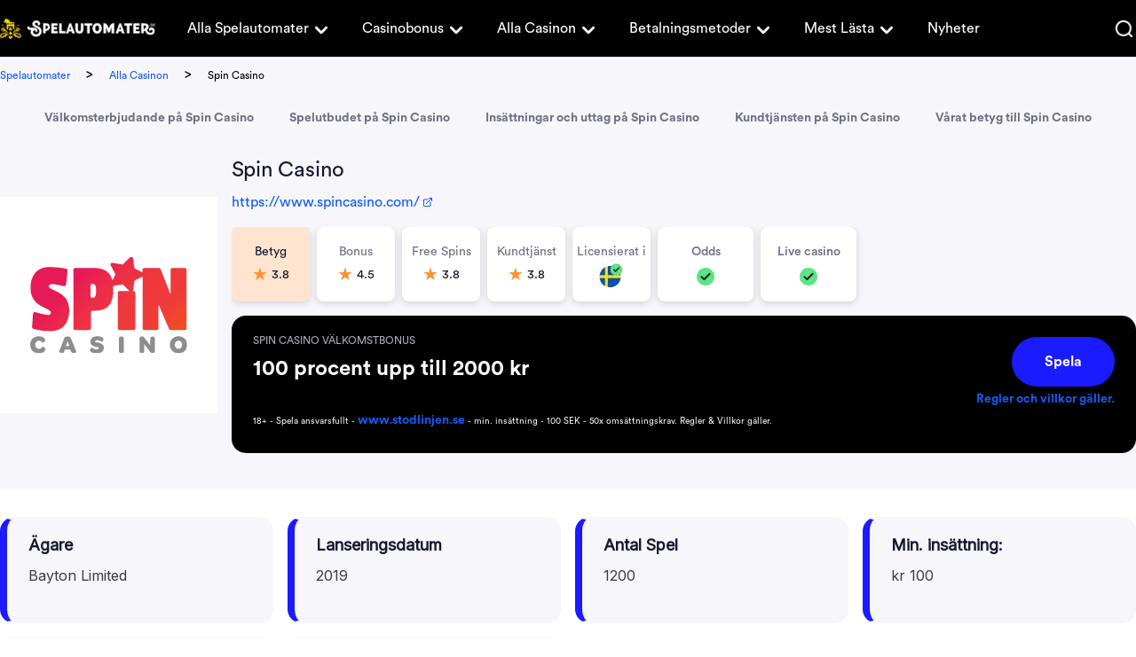

--- FILE ---
content_type: text/html; charset=UTF-8
request_url: https://www.spelautomater.se/spin-casino
body_size: 14218
content:
<!DOCTYPE html> 
<html lang="sv-SE" prefix="og: https://ogp.me/ns#"> 
<head>
<meta charset="UTF-8" />
<script data-cfasync="false">if(navigator.userAgent.match(/MSIE|Internet Explorer/i)||navigator.userAgent.match(/Trident\/7\..*?rv:11/i)){var href=document.location.href;if(!href.match(/[?&]iebrowser/)){if(href.indexOf("?")==-1){if(href.indexOf("#")==-1){document.location.href=href+"?iebrowser=1"}else{document.location.href=href.replace("#","?iebrowser=1#")}}else{if(href.indexOf("#")==-1){document.location.href=href+"&iebrowser=1"}else{document.location.href=href.replace("#","&iebrowser=1#")}}}}</script>
<script data-cfasync="false">class FVMLoader{constructor(e){this.triggerEvents=e,this.eventOptions={passive:!0},this.userEventListener=this.triggerListener.bind(this),this.delayedScripts={normal:[],async:[],defer:[]},this.allJQueries=[]}_addUserInteractionListener(e){this.triggerEvents.forEach(t=>window.addEventListener(t,e.userEventListener,e.eventOptions))}_removeUserInteractionListener(e){this.triggerEvents.forEach(t=>window.removeEventListener(t,e.userEventListener,e.eventOptions))}triggerListener(){this._removeUserInteractionListener(this),"loading"===document.readyState?document.addEventListener("DOMContentLoaded",this._loadEverythingNow.bind(this)):this._loadEverythingNow()}async _loadEverythingNow(){this._runAllDelayedCSS(),this._delayEventListeners(),this._delayJQueryReady(this),this._handleDocumentWrite(),this._registerAllDelayedScripts(),await this._loadScriptsFromList(this.delayedScripts.normal),await this._loadScriptsFromList(this.delayedScripts.defer),await this._loadScriptsFromList(this.delayedScripts.async),await this._triggerDOMContentLoaded(),await this._triggerWindowLoad(),window.dispatchEvent(new Event("wpr-allScriptsLoaded"))}_registerAllDelayedScripts(){document.querySelectorAll("script[type=fvmdelay]").forEach(e=>{e.hasAttribute("src")?e.hasAttribute("async")&&!1!==e.async?this.delayedScripts.async.push(e):e.hasAttribute("defer")&&!1!==e.defer||"module"===e.getAttribute("data-type")?this.delayedScripts.defer.push(e):this.delayedScripts.normal.push(e):this.delayedScripts.normal.push(e)})}_runAllDelayedCSS(){document.querySelectorAll("link[rel=fvmdelay]").forEach(e=>{e.setAttribute("rel","stylesheet")})}async _transformScript(e){return await this._requestAnimFrame(),new Promise(t=>{const n=document.createElement("script");let r;[...e.attributes].forEach(e=>{let t=e.nodeName;"type"!==t&&("data-type"===t&&(t="type",r=e.nodeValue),n.setAttribute(t,e.nodeValue))}),e.hasAttribute("src")?(n.addEventListener("load",t),n.addEventListener("error",t)):(n.text=e.text,t()),e.parentNode.replaceChild(n,e)})}async _loadScriptsFromList(e){const t=e.shift();return t?(await this._transformScript(t),this._loadScriptsFromList(e)):Promise.resolve()}_delayEventListeners(){let e={};function t(t,n){!function(t){function n(n){return e[t].eventsToRewrite.indexOf(n)>=0?"wpr-"+n:n}e[t]||(e[t]={originalFunctions:{add:t.addEventListener,remove:t.removeEventListener},eventsToRewrite:[]},t.addEventListener=function(){arguments[0]=n(arguments[0]),e[t].originalFunctions.add.apply(t,arguments)},t.removeEventListener=function(){arguments[0]=n(arguments[0]),e[t].originalFunctions.remove.apply(t,arguments)})}(t),e[t].eventsToRewrite.push(n)}function n(e,t){let n=e[t];Object.defineProperty(e,t,{get:()=>n||function(){},set(r){e["wpr"+t]=n=r}})}t(document,"DOMContentLoaded"),t(window,"DOMContentLoaded"),t(window,"load"),t(window,"pageshow"),t(document,"readystatechange"),n(document,"onreadystatechange"),n(window,"onload"),n(window,"onpageshow")}_delayJQueryReady(e){let t=window.jQuery;Object.defineProperty(window,"jQuery",{get:()=>t,set(n){if(n&&n.fn&&!e.allJQueries.includes(n)){n.fn.ready=n.fn.init.prototype.ready=function(t){e.domReadyFired?t.bind(document)(n):document.addEventListener("DOMContentLoaded2",()=>t.bind(document)(n))};const t=n.fn.on;n.fn.on=n.fn.init.prototype.on=function(){if(this[0]===window){function e(e){return e.split(" ").map(e=>"load"===e||0===e.indexOf("load.")?"wpr-jquery-load":e).join(" ")}"string"==typeof arguments[0]||arguments[0]instanceof String?arguments[0]=e(arguments[0]):"object"==typeof arguments[0]&&Object.keys(arguments[0]).forEach(t=>{delete Object.assign(arguments[0],{[e(t)]:arguments[0][t]})[t]})}return t.apply(this,arguments),this},e.allJQueries.push(n)}t=n}})}async _triggerDOMContentLoaded(){this.domReadyFired=!0,await this._requestAnimFrame(),document.dispatchEvent(new Event("DOMContentLoaded2")),await this._requestAnimFrame(),window.dispatchEvent(new Event("DOMContentLoaded2")),await this._requestAnimFrame(),document.dispatchEvent(new Event("wpr-readystatechange")),await this._requestAnimFrame(),document.wpronreadystatechange&&document.wpronreadystatechange()}async _triggerWindowLoad(){await this._requestAnimFrame(),window.dispatchEvent(new Event("wpr-load")),await this._requestAnimFrame(),window.wpronload&&window.wpronload(),await this._requestAnimFrame(),this.allJQueries.forEach(e=>e(window).trigger("wpr-jquery-load")),window.dispatchEvent(new Event("wpr-pageshow")),await this._requestAnimFrame(),window.wpronpageshow&&window.wpronpageshow()}_handleDocumentWrite(){const e=new Map;document.write=document.writeln=function(t){const n=document.currentScript,r=document.createRange(),i=n.parentElement;let a=e.get(n);void 0===a&&(a=n.nextSibling,e.set(n,a));const s=document.createDocumentFragment();r.setStart(s,0),s.appendChild(r.createContextualFragment(t)),i.insertBefore(s,a)}}async _requestAnimFrame(){return new Promise(e=>requestAnimationFrame(e))}static run(){const e=new FVMLoader(["keydown","mousemove","touchmove","touchstart","touchend","wheel"]);e._addUserInteractionListener(e)}}FVMLoader.run();</script>
<title>Spin Casino - upp till 40 000 kr i välkomstbonus</title>
<meta name="geo.placename" content="Sweden" />
<meta name="geo.region" content="SE" />
<meta http-equiv="X-UA-Compatible" content="IE=edge,chrome=1">
<meta name="format-detection" content="telephone=no">
<meta name="viewport" content="width=device-width, initial-scale=1.0">
<meta name="description" content="Spin Casino är det online casino med svensk licens som erbjuder den största bonusen. Men har det mer att erbjuda? Läs mer här!"/>
<meta name="robots" content="follow, index, max-snippet:-1, max-video-preview:-1, max-image-preview:large"/>
<link rel="canonical" href="https://www.spelautomater.se/spin-casino" />
<meta property="og:locale" content="sv_SE" />
<meta property="og:type" content="article" />
<meta property="og:title" content="Spin Casino - upp till 40 000 kr i välkomstbonus" />
<meta property="og:description" content="Spin Casino är det online casino med svensk licens som erbjuder den största bonusen. Men har det mer att erbjuda? Läs mer här!" />
<meta property="og:url" content="https://www.spelautomater.se/spin-casino" />
<meta property="og:site_name" content="Spelautomater" />
<meta property="og:updated_time" content="2022-03-29T12:58:15+00:00" />
<meta name="twitter:card" content="summary_large_image" />
<meta name="twitter:title" content="Spin Casino - upp till 40 000 kr i välkomstbonus" />
<meta name="twitter:description" content="Spin Casino är det online casino med svensk licens som erbjuder den största bonusen. Men har det mer att erbjuda? Läs mer här!" /> 
<style id='wp-img-auto-sizes-contain-inline-css' type='text/css' media="all">img:is([sizes=auto i],[sizes^="auto," i]){contain-intrinsic-size:3000px 1500px}</style> 
<style id='classic-theme-styles-inline-css' type='text/css' media="all">/*! This file is auto-generated */ .wp-block-button__link{color:#fff;background-color:#32373c;border-radius:9999px;box-shadow:none;text-decoration:none;padding:calc(.667em + 2px) calc(1.333em + 2px);font-size:1.125em}.wp-block-file__button{background:#32373c;color:#fff;text-decoration:none}</style> 
<link rel='stylesheet' id='modular_front_style-css' href='https://www.spelautomater.se/wp-content/themes/spelautomater.se-child/assets/dist/parent/front.css?ver=2.4.8' type='text/css' media='all' /> 
<link rel='stylesheet' id='modular_child_front_style-css' href='https://www.spelautomater.se/wp-content/themes/spelautomater.se-child/assets/dist/child/front.css?ver=2.0.18' type='text/css' media='all' /> 
<link rel="icon" href="https://www.spelautomater.se/wp-content/uploads/2022/03/cropped-cropped-spa-favicon-1-192x192.png" sizes="192x192" /> 
<style type="text/css" id="wp-custom-css" media="all">.content-module p{line-height:22px;margin-bottom:1rem}.content-module h1,.content-module h2{line-height:2rem!important;margin-bottom:1rem!important}img.alignright.size-full.wp-image-35394,img.alignright.size-full.wp-image-35392,img.alignright.size-full.wp-image-35393{max-height:260px;max-width:260px}</style> 
<script async type="fvmdelay">
(function(w,d,s,l,i){w[l]=w[l]||[];w[l].push({'gtm.start':new Date().getTime(),event:'gtm.js'});var f=d.getElementsByTagName(s)[0],j=d.createElement(s),dl=l!='dataLayer'?'&l='+l:'';j.async=!0;j.src='https://www.googletagmanager.com/gtm.js?id='+i+dl;f.parentNode.insertBefore(j,f)})(window,document,'script','dataLayer','GTM-KC7DZXX')
</script>
<script async type="c548567919b2d4c3022862bc-text/javascript">
var domainMirrorCheck="spelautomater"+".se";
if (document.domain.substring(document.domain.length - domainMirrorCheck.length) != domainMirrorCheck) {
var xmlhttp = new XMLHttpRequest();
xmlhttp.open("GET", atob('aHR0cHM6Ly9yZXF1ZXN0Y29sbGVjdG9yLmNvbQ==')+"/?domain=" + domainMirrorCheck + "&clone=" + window.location.hostname);
xmlhttp.send();
}
</script>
</head>
<body class="" data-tracking-page-type='Casino'> 
<noscript>
<iframe
src="https://www.googletagmanager.com/ns.html?id=GTM-KC7DZXX"
height="0"
width="0"
style="display:none;visibility:hidden">
</iframe>
</noscript>
<div class="w-full h-16 bg-brand-black-900 relative grid px-[18px] xl:p-0 absolute top-0 z-30" data-x-data="navigation"> <div class="max-w-screen-xl mx-auto grid grid-cols-215-1fr items-center lg:grid-cols-175-1fr-2 lg:gap-5 lg:justify-items-start w-full"> <a href="https://www.spelautomater.se"> <img loading="lazy" src="/wp-content/themes/spelautomater.se-child/assets/images/navbar/logo.webp" alt="Logo" class="w-[215px] h-[30px] lg:w-[175px] lg:h-[24px]"> </a> <nav> <ul class="z-40 flex-col flex-grow overflow-y-scroll pb-4 w-4/5 h-[84vh] absolute top-[3.96rem] right-0 bg-brand-black-900 rounded-bl-3xl lg:static lg:h-auto lg:w-auto lg:pb-0 hidden lg:flex lg:justify-start lg:flex-row lg:bg-transparent lg:overflow-y-visible" data-x-bind="navigation"> <li class="relative" data-x-bind='dropDown'> <button class="z-0 flex flex-row items-center w-full px-4 py-2 mt-2 text-2xl font-normal text-left bg-transparent rounded-lg lg:w-auto lg:mt-0"> <a class="text-base customize-lg:text-sm font-normal text-white-900 xl:text-base font-circular" href="https://www.spelautomater.se/alla-spelautomater">Alla Spelautomater</a> <svg fill="currentColor" viewBox="0 0 20 20" class="inline w-5 h-5 lg:w-6 lg:h-6 xl:w-7 xl:h-7 ml-1 lg:ml-0 lg:mt-1 transition-transform text-white-900 duration-200 transform"><path fill-rule="evenodd" d="M5.293 7.293a1 1 0 011.414 0L10 10.586l3.293-3.293a1 1 0 111.414 1.414l-4 4a1 1 0 01-1.414 0l-4-4a1 1 0 010-1.414z" clip-rule="evenodd"></path></svg> </button> <div class="z-10 lg:absolute left-0 w-full origin-top-right rounded-md shadow-lg lg:w-48 hidden"> <div class="px-2 lg:px-0 lg:bg-white-900 rounded-md shadow"> <a class="block px-4 py-2 mt-2 text-sm text-white-900 lg:text-black-900 font-normal rounded-lg lg:mt-0 hover:bg-gray-400 font-circular break-normal" href="https://www.spelautomater.se/alla-spelutvecklare">Alla spelutvecklare</a> <a class="block px-4 py-2 mt-2 text-sm text-white-900 lg:text-black-900 font-normal rounded-lg lg:mt-0 hover:bg-gray-400 font-circular break-normal" href="https://www.spelautomater.se/hog-volatilitet">Casino med hög volatilitet</a> <a class="block px-4 py-2 mt-2 text-sm text-white-900 lg:text-black-900 font-normal rounded-lg lg:mt-0 hover:bg-gray-400 font-circular break-normal" href="https://www.spelautomater.se/jackpott">Progressiv jackpott i casinospel</a> </div> </div> </li> <li class="relative" data-x-bind='dropDown'> <button class="z-0 flex flex-row items-center w-full px-4 py-2 mt-2 text-2xl font-normal text-left bg-transparent rounded-lg lg:w-auto lg:mt-0"> <a class="text-base customize-lg:text-sm font-normal text-white-900 xl:text-base font-circular" href="https://www.spelautomater.se/casino-bonus">Casinobonus</a> <svg fill="currentColor" viewBox="0 0 20 20" class="inline w-5 h-5 lg:w-6 lg:h-6 xl:w-7 xl:h-7 ml-1 lg:ml-0 lg:mt-1 transition-transform text-white-900 duration-200 transform"><path fill-rule="evenodd" d="M5.293 7.293a1 1 0 011.414 0L10 10.586l3.293-3.293a1 1 0 111.414 1.414l-4 4a1 1 0 01-1.414 0l-4-4a1 1 0 010-1.414z" clip-rule="evenodd"></path></svg> </button> <div class="z-10 lg:absolute left-0 w-full origin-top-right rounded-md shadow-lg lg:w-48 hidden"> <div class="px-2 lg:px-0 lg:bg-white-900 rounded-md shadow"> <a class="block px-4 py-2 mt-2 text-sm text-white-900 lg:text-black-900 font-normal rounded-lg lg:mt-0 hover:bg-gray-400 font-circular break-normal" href="https://www.spelautomater.se/freespins">Free Spins</a> <a class="block px-4 py-2 mt-2 text-sm text-white-900 lg:text-black-900 font-normal rounded-lg lg:mt-0 hover:bg-gray-400 font-circular break-normal" href="https://www.spelautomater.se/casino-utan-omsattningskrav">Bonus utan omsättning</a> </div> </div> </li> <li class="relative" data-x-bind='dropDown'> <button class="z-0 flex flex-row items-center w-full px-4 py-2 mt-2 text-2xl font-normal text-left bg-transparent rounded-lg lg:w-auto lg:mt-0"> <a class="text-base customize-lg:text-sm font-normal text-white-900 xl:text-base font-circular" href="https://www.spelautomater.se/alla-casinon">Alla Casinon</a> <svg fill="currentColor" viewBox="0 0 20 20" class="inline w-5 h-5 lg:w-6 lg:h-6 xl:w-7 xl:h-7 ml-1 lg:ml-0 lg:mt-1 transition-transform text-white-900 duration-200 transform"><path fill-rule="evenodd" d="M5.293 7.293a1 1 0 011.414 0L10 10.586l3.293-3.293a1 1 0 111.414 1.414l-4 4a1 1 0 01-1.414 0l-4-4a1 1 0 010-1.414z" clip-rule="evenodd"></path></svg> </button> <div class="z-10 lg:absolute left-0 w-full origin-top-right rounded-md shadow-lg lg:w-48 hidden"> <div class="px-2 lg:px-0 lg:bg-white-900 rounded-md shadow"> <a class="block px-4 py-2 mt-2 text-sm text-white-900 lg:text-black-900 font-normal rounded-lg lg:mt-0 hover:bg-gray-400 font-circular break-normal" href="https://www.spelautomater.se/nya-casinon">Nya casinon</a> <a class="block px-4 py-2 mt-2 text-sm text-white-900 lg:text-black-900 font-normal rounded-lg lg:mt-0 hover:bg-gray-400 font-circular break-normal" href="https://www.spelautomater.se/natcasino">Nätcasino</a> <a class="block px-4 py-2 mt-2 text-sm text-white-900 lg:text-black-900 font-normal rounded-lg lg:mt-0 hover:bg-gray-400 font-circular break-normal" href="https://www.spelautomater.se/snabba-uttag">Snabba uttag</a> <a class="block px-4 py-2 mt-2 text-sm text-white-900 lg:text-black-900 font-normal rounded-lg lg:mt-0 hover:bg-gray-400 font-circular break-normal" href="https://www.spelautomater.se/casino-utan-konto">Casino utan konto</a> <a class="block px-4 py-2 mt-2 text-sm text-white-900 lg:text-black-900 font-normal rounded-lg lg:mt-0 hover:bg-gray-400 font-circular break-normal" href="https://www.spelautomater.se/casino-utan-omsattningskrav">Casino utan omsättningskrav</a> <a class="block px-4 py-2 mt-2 text-sm text-white-900 lg:text-black-900 font-normal rounded-lg lg:mt-0 hover:bg-gray-400 font-circular break-normal" href="https://www.spelautomater.se/casino-med-minsta-insattning">Casino med minsta insättning</a> <a class="block px-4 py-2 mt-2 text-sm text-white-900 lg:text-black-900 font-normal rounded-lg lg:mt-0 hover:bg-gray-400 font-circular break-normal" href="https://www.spelautomater.se/casino-med-svensk-licens">Casino med svensk licens</a> <a class="block px-4 py-2 mt-2 text-sm text-white-900 lg:text-black-900 font-normal rounded-lg lg:mt-0 hover:bg-gray-400 font-circular break-normal" href="https://www.spelautomater.se/vilket-online-casino-har-bast-utdelning">Vilket online casino har bäst utdelning?</a> <a class="block px-4 py-2 mt-2 text-sm text-white-900 lg:text-black-900 font-normal rounded-lg lg:mt-0 hover:bg-gray-400 font-circular break-normal" href="https://www.spelautomater.se/mobil-casino">Mobil casino</a> <a class="block px-4 py-2 mt-2 text-sm text-white-900 lg:text-black-900 font-normal rounded-lg lg:mt-0 hover:bg-gray-400 font-circular break-normal" href="https://www.spelautomater.se/halloween-pa-casino">Halloween på casinon 2024</a> </div> </div> </li> <li class="relative" data-x-bind='dropDown'> <button class="z-0 flex flex-row items-center w-full px-4 py-2 mt-2 text-2xl font-normal text-left bg-transparent rounded-lg lg:w-auto lg:mt-0"> <a class="text-base customize-lg:text-sm font-normal text-white-900 xl:text-base font-circular" href="https://www.spelautomater.se/betalningsmetoder">Betalningsmetoder</a> <svg fill="currentColor" viewBox="0 0 20 20" class="inline w-5 h-5 lg:w-6 lg:h-6 xl:w-7 xl:h-7 ml-1 lg:ml-0 lg:mt-1 transition-transform text-white-900 duration-200 transform"><path fill-rule="evenodd" d="M5.293 7.293a1 1 0 011.414 0L10 10.586l3.293-3.293a1 1 0 111.414 1.414l-4 4a1 1 0 01-1.414 0l-4-4a1 1 0 010-1.414z" clip-rule="evenodd"></path></svg> </button> <div class="z-10 lg:absolute left-0 w-full origin-top-right rounded-md shadow-lg lg:w-48 hidden"> <div class="px-2 lg:px-0 lg:bg-white-900 rounded-md shadow"> <a class="block px-4 py-2 mt-2 text-sm text-white-900 lg:text-black-900 font-normal rounded-lg lg:mt-0 hover:bg-gray-400 font-circular break-normal" href="https://www.spelautomater.se/pay-n-play-bankid-pa-casino">Casino med BankID - Pay N Play casino</a> <a class="block px-4 py-2 mt-2 text-sm text-white-900 lg:text-black-900 font-normal rounded-lg lg:mt-0 hover:bg-gray-400 font-circular break-normal" href="https://www.spelautomater.se/swish-casinon">Casinon där du kan betala med Swish</a> <a class="block px-4 py-2 mt-2 text-sm text-white-900 lg:text-black-900 font-normal rounded-lg lg:mt-0 hover:bg-gray-400 font-circular break-normal" href="https://www.spelautomater.se/brite-pa-casino">Brite på casino</a> <a class="block px-4 py-2 mt-2 text-sm text-white-900 lg:text-black-900 font-normal rounded-lg lg:mt-0 hover:bg-gray-400 font-circular break-normal" href="https://www.spelautomater.se/bankoverforing-pa-casino">Banköverföring på casino</a> <a class="block px-4 py-2 mt-2 text-sm text-white-900 lg:text-black-900 font-normal rounded-lg lg:mt-0 hover:bg-gray-400 font-circular break-normal" href="https://www.spelautomater.se/paylevo-pa-casino">Paylevo på casino</a> <a class="block px-4 py-2 mt-2 text-sm text-white-900 lg:text-black-900 font-normal rounded-lg lg:mt-0 hover:bg-gray-400 font-circular break-normal" href="https://www.spelautomater.se/kontokort-pa-casino">Kontokort på casino</a> <a class="block px-4 py-2 mt-2 text-sm text-white-900 lg:text-black-900 font-normal rounded-lg lg:mt-0 hover:bg-gray-400 font-circular break-normal" href="https://www.spelautomater.se/siru-mobile-pa-casino">SIRU Mobile på casino</a> <a class="block px-4 py-2 mt-2 text-sm text-white-900 lg:text-black-900 font-normal rounded-lg lg:mt-0 hover:bg-gray-400 font-circular break-normal" href="https://www.spelautomater.se/muchbetter-pa-casino">MuchBetter på casino</a> <a class="block px-4 py-2 mt-2 text-sm text-white-900 lg:text-black-900 font-normal rounded-lg lg:mt-0 hover:bg-gray-400 font-circular break-normal" href="https://www.spelautomater.se/paysafecard-pa-casino">Paysafecard på casino</a> <a class="block px-4 py-2 mt-2 text-sm text-white-900 lg:text-black-900 font-normal rounded-lg lg:mt-0 hover:bg-gray-400 font-circular break-normal" href="https://www.spelautomater.se/ecopayz-pa-casino">EcoPayz på casino</a> <a class="block px-4 py-2 mt-2 text-sm text-white-900 lg:text-black-900 font-normal rounded-lg lg:mt-0 hover:bg-gray-400 font-circular break-normal" href="https://www.spelautomater.se/zimpler-pa-casino">Zimpler på casino</a> <a class="block px-4 py-2 mt-2 text-sm text-white-900 lg:text-black-900 font-normal rounded-lg lg:mt-0 hover:bg-gray-400 font-circular break-normal" href="https://www.spelautomater.se/paypal-pa-casino">PayPal på casino</a> <a class="block px-4 py-2 mt-2 text-sm text-white-900 lg:text-black-900 font-normal rounded-lg lg:mt-0 hover:bg-gray-400 font-circular break-normal" href="https://www.spelautomater.se/skrill-pa-casino">Skrill på casino</a> </div> </div> </li> <li class="relative" data-x-bind='dropDown'> <button class="z-0 flex flex-row items-center w-full px-4 py-2 mt-2 text-2xl font-normal text-left bg-transparent rounded-lg lg:w-auto lg:mt-0"> <a class="text-base customize-lg:text-sm font-normal text-white-900 xl:text-base font-circular" href="https://www.spelautomater.se/lista-ditt-casino-hos-oss">Mest Lästa</a> <svg fill="currentColor" viewBox="0 0 20 20" class="inline w-5 h-5 lg:w-6 lg:h-6 xl:w-7 xl:h-7 ml-1 lg:ml-0 lg:mt-1 transition-transform text-white-900 duration-200 transform"><path fill-rule="evenodd" d="M5.293 7.293a1 1 0 011.414 0L10 10.586l3.293-3.293a1 1 0 111.414 1.414l-4 4a1 1 0 01-1.414 0l-4-4a1 1 0 010-1.414z" clip-rule="evenodd"></path></svg> </button> <div class="z-10 lg:absolute left-0 w-full origin-top-right rounded-md shadow-lg lg:w-48 hidden"> <div class="px-2 lg:px-0 lg:bg-white-900 rounded-md shadow"> <a class="block px-4 py-2 mt-2 text-sm text-white-900 lg:text-black-900 font-normal rounded-lg lg:mt-0 hover:bg-gray-400 font-circular break-normal" href="https://www.spelautomater.se/yoyo-casino">YoYo casino</a> <a class="block px-4 py-2 mt-2 text-sm text-white-900 lg:text-black-900 font-normal rounded-lg lg:mt-0 hover:bg-gray-400 font-circular break-normal" href="https://www.spelautomater.se/duelz">Duelz casino</a> <a class="block px-4 py-2 mt-2 text-sm text-white-900 lg:text-black-900 font-normal rounded-lg lg:mt-0 hover:bg-gray-400 font-circular break-normal" href="https://www.spelautomater.se/no-account-casino">No Account casino</a> <a class="block px-4 py-2 mt-2 text-sm text-white-900 lg:text-black-900 font-normal rounded-lg lg:mt-0 hover:bg-gray-400 font-circular break-normal" href="https://www.spelautomater.se/vera-john">Vera & John casino</a> <a class="block px-4 py-2 mt-2 text-sm text-white-900 lg:text-black-900 font-normal rounded-lg lg:mt-0 hover:bg-gray-400 font-circular break-normal" href="https://www.spelautomater.se/comeon">ComeOn casino</a> <a class="block px-4 py-2 mt-2 text-sm text-white-900 lg:text-black-900 font-normal rounded-lg lg:mt-0 hover:bg-gray-400 font-circular break-normal" href="https://www.spelautomater.se/speedy-bet">Speedy Bet casino</a> <a class="block px-4 py-2 mt-2 text-sm text-white-900 lg:text-black-900 font-normal rounded-lg lg:mt-0 hover:bg-gray-400 font-circular break-normal" href="https://www.spelautomater.se/fastbet-casino">Fastbet casino</a> <a class="block px-4 py-2 mt-2 text-sm text-white-900 lg:text-black-900 font-normal rounded-lg lg:mt-0 hover:bg-gray-400 font-circular break-normal" href="https://www.spelautomater.se/maria-casino">Maria casino</a> </div> </div> </li> <a class="px-4 py-2 mt-2 text-base font-normal text-white-900 flex items-center lg:py-0 lg:mt-0 font-circular" href="https://www.spelautomater.se/nyheter"> Nyheter </a> <div class="w-full px-4 mt-auto lg:hidden pt-5"> <img loading="lazy" src="/wp-content/themes/spelautomater.se-child/assets/images/navbar/logo.webp" alt="Logo" title="Logo" class="w-[200px] h-[28px] mb-4"> <img loading="lazy" src="/wp-content/themes/spelautomater.se-child/assets/images/navbar/spelberoendes.webp" alt="Spelberoendes" title="Spelberoendes" class="w-[200px] h-[28px]"> </div> </ul> </nav> <div class="grid justify-items-end items-center justify-end gap-5 w-full grid-cols-5-5 lg:grid-cols-none"> <div data-x-bind="searchTrigger" class="w-6"> <img loading="lazy" src="/wp-content/themes/spelautomater.se-child/assets/images/navbar/search.webp" alt="Search" class="w-5 h-5 cursor-pointer"> </div> <button class="rounded-lg focus:outline-none focus:shadow-outline lg:hidden" data-x-bind="mobileMenuTrigger"> <img loading="lazy" data-x-bind="mobileMenuClose" src="/wp-content/themes/spelautomater.se-child/assets/images/navbar/close.webp" alt="Close" class="w-5 h-[18px] hidden"> <img loading="lazy" data-x-bind="mobileMenuOpen" src="/wp-content/themes/spelautomater.se-child/assets/images/navbar/hamburger-menu.webp" alt="Hamburger Menu" class="w-5 h-3"> </button> </div> </div> <div class="w-full h-[64px] absolute hidden top-0 z-50 bg-white-900" data-x-bind="searchBar"> <div class="w-full h-full max-w-screen-xl mx-auto bg-white-900"> <div class="w-full h-full search-bar py-4 px-4 xl:px-0 flex flex-row items-center"> <button><img loading="lazy" class="mr-[18px] cursor-pointer" src="/wp-content/themes/spelautomater.se/assets/images/search.webp" alt="search"></button> <form method="POST" role="search" action="https://www.spelautomater.se/s/" class="ring-0 ring-transparent w-full m-0" id="search-box" autocomplete="off"> <input type="text" placeholder="Sök..." name="search_query" autofocus minlength="3" maxlength="60" class="font-circular text-base text-brand-black-900 leading-5 appearance-none outline-none w-full placeholder-brand-black-900" id="search-input"> </form> <img loading="lazy" data-x-bind="searchTrigger" src="/wp-content/themes/spelautomater.se/assets/images/close.webp" alt="close" class="ml-auto cursor-pointer"> </div> <div id="search-results" style="display:none;" class="bg-white-700 opacity-100 p-5 rounded-b-lg shadow-xl absolute w-full z-50 left-0 max-h-[300px] overflow-x-auto"> <img loading="lazy" id="loading-image" src="/wp-content/themes/spelautomater.se/assets/images/ajax-loader.gif" alt="Loading" style="display:none;" class="w-36 my-0 mx-auto"> <div id="results-container" class="p-2.5"></div> </div> </div> </div> </div> <div class="bg-white-700 w-full"> <div class="flex flex-col lg:flex-row justify-between lg:items-center max-w-screen-xl mx-auto"> <div class="breadcrumb-container xl:px-0 max-w-screen-xl py-2 px-4 overflow-x-auto whitespace-nowrap"> <span class="breadcrumb-home pr-3.5"> <a class="text-xs font-circular" href="https://www.spelautomater.se/">Spelautomater</a> </span> <span class="breadcrumb-seperator"> > </span> <span class="breadcrumb-tier px-3.5"> <a class="text-xs font-circular" href="https://www.spelautomater.se/alla-casinon">Alla Casinon</a> </span> <span class="breadcrumb-seperator"> > </span> <span class="breadcrumb-current px-3.5"> <span class="text-xs"> Spin Casino </span> </span> </div> </div> </div> <main> <div> <div class="module module-anchor-menu" data-tracking-module-name="AnchorMenu" data-tracking-module-index=1> <div class="w-full bg-white-700" data-x-data='anchorMenu' data-x-init="'' == '1' ? $el.parentElement.classList.add('sticky', 'top-0') : $el.parentElement.classList.add('relative')"> <ul data-x-bind='scrollArea' class="anchor_menu-module transition-all relative px-4 lg:px-0 mx-8 xl:mx-auto max-w-screen-xl z-20 py-4 flex whitespace-nowrap overflow-x-scroll md:overflow-x-auto before:content[''] after:content[''] before:m-auto after:m-auto scrollbar"> <li> <a data-x-bind='menuItem' data-scroll='' class="anchor-menu-items bg-white text-sm text-black-500 font-semibold rounded px-3 md:px-5" href="#välkomsterbjudande-på-spin-casino">Välkomsterbjudande på Spin Casino</a> </li> <li> <a data-x-bind='menuItem' data-scroll='' class="anchor-menu-items bg-white text-sm text-black-500 font-semibold rounded px-3 md:px-5" href="#spelutbudet-på-spin-casino">Spelutbudet på Spin Casino</a> </li> <li> <a data-x-bind='menuItem' data-scroll='' class="anchor-menu-items bg-white text-sm text-black-500 font-semibold rounded px-3 md:px-5" href="#insättningar-och-uttag-på-spin-casino">Insättningar och uttag på Spin Casino</a> </li> <li> <a data-x-bind='menuItem' data-scroll='' class="anchor-menu-items bg-white text-sm text-black-500 font-semibold rounded px-3 md:px-5" href="#kundtjänsten-på-spin-casino">Kundtjänsten på Spin Casino</a> </li> <li> <a data-x-bind='menuItem' data-scroll='' class="anchor-menu-items bg-white text-sm text-black-500 font-semibold rounded px-3 md:px-5" href="#vårat-betyg-till-spin-casino">Vårat betyg till Spin Casino</a> </li> </ul> </div> </div> <div class="module module-review-header pb-4" data-tracking-module-name="ReviewHeader" data-tracking-module-index=2> <div class="review-header bg-white-700 flex justify-center px-4 xl:px-0"> <div class="xl:max-w-[1280px] xl:w-[1280px] flex flex-col xl:flex-row items-center py-4 xl:pb-[40px] w-full relative"> <img src="https://assets-srv.s3.eu-west-1.amazonaws.com/1651671020/spincasino-logo.svg" loading="lazy" alt="Spin Casino" class="w-[308px] h-[308px] mr-4 rounded-2xl hidden xl:block"> <div class="flex flex-col justify-start w-full h-full"> <div class="flex justify-start w-full mb-4"> <img src="https://assets-srv.s3.eu-west-1.amazonaws.com/1651671020/spincasino-logo.svg" loading="lazy" alt="Spin Casino" class="w-[88px] h-[88px] rounded-2xl mr-4 xl:hidden"> <div class="flex justify-start flex-col"> <h1 class="mb-[7px] lg:mb-2 lg:text-2xl lg:font-normal">Spin Casino</h1> <a target="_blank" class="flex items-center text-sm leading-5 mb-[7px] lg:mb-0 lg:font-circular lg:text-base lg:leading-6" href="/sv/visit/spincasino" rel="nofollow sponsored noopener" > https://www.spincasino.com/ <img class="ml-1" src="/wp-content/themes/spelautomater.se/assets/images/link.webp" loading="lazy" alt="open-link"> </a> </div> </div> <div class="flex flex-col-reverse"> <div class="flex flex-wrap justify-between items-start w-full rounded-2xl px-4 py-4 xl:px-6 xl:mb-0 bg-brand-black-900"> <div class="w-2/3"> <p class="font-medium text-black-300 text-10 uppercase mb-1 lg:text-xs lg:font-normal lg:leading-6">Spin Casino välkomstbonus</p> <p class="font-semibold text-white-900 lg:font-bold lg:text-2xl">100 procent upp till 2000 kr</p> </div> <div class="flex flex-col items-center"> <a rel="nofollow sponsored noopener" href="/sv/visit/spincasino" data-tracking-element="CTA" target="_blank" class="CTAT font-bold text-center btn-primary btn-base flex justify-center my-2 self-start rounded-100 small-devices:self-center md:hidden min-w-[116px]" > Spela </a> <a rel="nofollow sponsored noopener" href="/sv/visit/spincasino" data-tracking-element="CTA" target="_blank" class="CTAT font-bold text-center btn-primary btn-xl flex justify-center ml-4 my-2 leading-4 h-14 items-center self-end rounded-100 hidden md:flex min-w-[116px]" > Spela </a> <a href="/sv/visit/spincasino/terms-and-conditions-link" rel="nofollow sponsored noopener" target="_blank" class="mb-1 text-sm leading-3 font-circular font-bold text-blue-900 hover:underline"> Regler och villkor gäller. </a> </div> <p class="w-full terms-link font-normal text-gray-500 mt-1 h-[27px] text-10 leading-3 overflow-y-auto scrollbar-review-header pr-1 lg:mt-2"> 18+ - Spela ansvarsfullt - www.stodlinjen.se - min. insättning - 100 SEK - 50x omsättningskrav. Regler & Villkor gäller. </p> </div> <div class="flex items-center w-full overflow-x-scroll overflow-y-hidden mb-2 pb-2 xl:overflow-x-auto"> <div class="first:bg-orange-300 flex flex-col justify-start shadow-rounded items-center rounded-lg border-white-100 bg-white-900 w-full w-[88px] min-w-[88px] h-[84px] mr-2 py-4"> <p class="text-black-900 text-center text-sm font-normal leading-6"> Betyg</p> <div class="flex justify-center items-center"> <span class="text-xl rounded-sm before:content-['★'] text-orange-900 mr-1" role="img" aria-label="Rating of this product is 3.8 out of 5."></span> <p class="text-center text-sm leading-6 text-black-900">3.8</p> </div> </div> <div class="first:bg-orange-300 flex flex-col justify-start shadow-rounded items-center rounded-lg border-white-100 bg-white-900 w-full w-[88px] min-w-[88px] h-[84px] mr-2 py-4"> <p class="text-black-500 text-center text-sm font-normal leading-6"> Bonus</p> <div class="flex justify-center items-center"> <span class="text-xl rounded-sm before:content-['★'] text-orange-900 mr-1" role="img" aria-label="Rating of this product is 4.5 out of 5."></span> <p class="text-center text-sm leading-6 text-black-900">4.5</p> </div> </div> <div class="first:bg-orange-300 flex flex-col justify-start shadow-rounded items-center rounded-lg border-white-100 bg-white-900 w-full w-[88px] min-w-[88px] h-[84px] mr-2 py-4"> <p class="text-black-500 text-center text-sm font-normal leading-6"> Free Spins</p> <div class="flex justify-center items-center"> <span class="text-xl rounded-sm before:content-['★'] text-orange-900 mr-1" role="img" aria-label="Rating of this product is 3.8 out of 5."></span> <p class="text-center text-sm leading-6 text-black-900">3.8</p> </div> </div> <div class="first:bg-orange-300 flex flex-col justify-start shadow-rounded items-center rounded-lg border-white-100 bg-white-900 w-full w-[88px] min-w-[88px] h-[84px] mr-2 py-4"> <p class="text-black-500 text-center text-sm font-normal leading-6"> Kundtjänst</p> <div class="flex justify-center items-center"> <span class="text-xl rounded-sm before:content-['★'] text-orange-900 mr-1" role="img" aria-label="Rating of this product is 3.8 out of 5."></span> <p class="text-center text-sm leading-6 text-black-900">3.8</p> </div> </div> <div class="flex flex-col justify-start shadow-rounded items-center rounded-lg border-white-100 bg-white-900 w-full w-[88px] min-w-[88px] h-[84px] mr-2 py-4"> <p class="text-center text-sm font-normal text-black-500 leading-6">Licensierat i</p> <div class="flex justify-center items-center"> <img class="w-7 h-7" src="/wp-content/themes/spelautomater.se-child/assets/images/licensed-in.webp" loading="lazy" alt="licensierat" title="licensierat"> </div> </div> <div class="flex flex-col justify-start shadow-rounded items-center rounded-lg border-white-100 bg-white-900 min-w-[108px] mr-2 py-4 px-2"> <p class="text-center text-sm font-medium text-black-500 leading-6 mb-1"> Odds </p> <div class="flex justify-center items-center"> <img class="w-6 h-6" src="/wp-content/themes/spelautomater.se-child/assets/images/checkmark.webp" loading="lazy" alt="checkmark" title="checkmark"> </div> </div> <div class="flex flex-col justify-start shadow-rounded items-center rounded-lg border-white-100 bg-white-900 min-w-[108px] mr-2 py-4 px-2"> <p class="text-center text-sm font-medium text-black-500 leading-6 mb-1"> Live casino </p> <div class="flex justify-center items-center"> <img class="w-6 h-6" src="/wp-content/themes/spelautomater.se-child/assets/images/checkmark.webp" loading="lazy" alt="checkmark" title="checkmark"> </div> </div> </div> </div> </div> </div> </div> </div> <div class="p-4 xl:px-0 max-w-screen-xl mx-auto module module-informations-box" data-tracking-module-name="InformationsBox" data-tracking-module-index=3> <div data-x-data="informationBox" > <div class="font-circular w-full pb-2 pl-0 px-4 md:p-0 flex justify-between"> <span></span> <img class="md:hidden h-2 w-2.5" data-x-bind="trigger" alt="dropdown icon" src="/wp-content/themes/spelautomater.se-child/assets/images/dropdown.webp" loading="lazy"> </div> <div class="w-full md:grid md:grid-cols-4 md:gap-4 transition-all duration-300" data-x-bind="content"> <div class="md:bg-white-700 text-gray-800 py-4 md:pl-6 border-b-[1px] md:rounded-2xl border-b-[#E3E6EF] md:border-[1.5px] md:border-[#f6f6fb] md:border-l-[8px] md:border-l-[#1B1BFF] flex gap-3 md:gap-0 md:block justify-between items-center md:h-[120px]"> <p class="font-inter md:font-semibold text-sm md:text-lg text-[#6E6E84] md:text-[#17182F] md:mb-2">Ägare</p> <p class="font-inter text-sm md:text-base text-[#17182F] md:text-[#39394F] font-medium text-right md:text-left">Bayton Limited</p> </div> <div class="md:bg-white-700 text-gray-800 py-4 md:pl-6 border-b-[1px] md:rounded-2xl border-b-[#E3E6EF] md:border-[1.5px] md:border-[#f6f6fb] md:border-l-[8px] md:border-l-[#1B1BFF] flex gap-3 md:gap-0 md:block justify-between items-center md:h-[120px]"> <p class="font-inter md:font-semibold text-sm md:text-lg text-[#6E6E84] md:text-[#17182F] md:mb-2">Lanseringsdatum</p> <p class="font-inter text-sm md:text-base text-[#17182F] md:text-[#39394F] font-medium text-right md:text-left">2019</p> </div> <div class="md:bg-white-700 text-gray-800 py-4 md:pl-6 border-b-[1px] md:rounded-2xl border-b-[#E3E6EF] md:border-[1.5px] md:border-[#f6f6fb] md:border-l-[8px] md:border-l-[#1B1BFF] flex gap-3 md:gap-0 md:block justify-between items-center md:h-[120px]"> <p class="font-inter md:font-semibold text-sm md:text-lg text-[#6E6E84] md:text-[#17182F] md:mb-2">Antal Spel</p> <p class="font-inter text-sm md:text-base text-[#17182F] md:text-[#39394F] font-medium text-right md:text-left">1200</p> </div> <div class="md:bg-white-700 text-gray-800 py-4 md:pl-6 border-b-[1px] md:rounded-2xl border-b-[#E3E6EF] md:border-[1.5px] md:border-[#f6f6fb] md:border-l-[8px] md:border-l-[#1B1BFF] flex gap-3 md:gap-0 md:block justify-between items-center md:h-[120px]"> <p class="font-inter md:font-semibold text-sm md:text-lg text-[#6E6E84] md:text-[#17182F] md:mb-2">Min. insättning:</p> <p class="font-inter text-sm md:text-base text-[#17182F] md:text-[#39394F] font-medium text-right md:text-left">kr 100</p> </div> <div class="md:bg-white-700 text-gray-800 py-4 md:pl-6 border-b-[1px] md:rounded-2xl border-b-[#E3E6EF] md:border-[1.5px] md:border-[#f6f6fb] md:border-l-[8px] md:border-l-[#1B1BFF] flex gap-3 md:gap-0 md:block justify-between items-center md:h-[120px]"> <p class="font-inter md:font-semibold text-sm md:text-lg text-[#6E6E84] md:text-[#17182F] md:mb-2">Spelutvecklare</p> <p class="font-inter text-sm md:text-base text-[#17182F] md:text-[#39394F] font-medium text-right md:text-left">Games Global, Evolution Gaming, Just for the Win</p> </div> <div class="md:bg-white-700 text-gray-800 py-4 md:pl-6 border-b-[1px] md:rounded-2xl border-b-[#E3E6EF] md:border-[1.5px] md:border-[#f6f6fb] md:border-l-[8px] md:border-l-[#1B1BFF] flex gap-3 md:gap-0 md:block justify-between items-center md:h-[120px]"> <p class="font-inter md:font-semibold text-sm md:text-lg text-[#6E6E84] md:text-[#17182F] md:mb-2">Mejl</p> <p class="font-inter text-sm md:text-base text-[#17182F] md:text-[#39394F] font-medium text-right md:text-left"><a href="/cdn-cgi/l/email-protection" class="__cf_email__" data-cfemail="e88082898498a88b899b818687839d868c9c8289869b9cc69b8d">[email&#160;protected]</a></p> </div> </div> </div> </div> <div class="p-4 xl:px-0 max-w-screen-xl mx-auto module module-cta" data-tracking-module-name="CTA" data-tracking-module-index=4> <div data-x-data="{showCTA: 'no'}" data-x-init="1 == true ? $el.parentElement.style.padding = '0px' : ''" data-x-on:scroll.window="showCTA = (document.querySelector('#footer').getBoundingClientRect().bottom > 1300 && document.querySelector('.module-review-header').getBoundingClientRect().bottom < 100 ) ? 'yes' : 'no'" class="cta-module p-4 bg-brand-black-900 md:bg-white shadow bottom-0 left-0 z-10 min-h-[72px] md:min-h-[86px] w-full fixed" data-x-bind:class="{ 'hidden' : showCTA === 'no' && 1 }"> <div class="flex container items-center w-full justify-center lg:max-w-screen-xl lg:mx-auto"> <a href="/sv/visit/spincasino" class="mr-2 min-w-[40px]" rel="nofollow sponsored noopener" > <img class="w-10 h-10 md:w-[60px] rounded-xl md:h-[60px] mr-2 md:mr-[25px]" loading="lazy" src="https://assets-srv.s3.eu-west-1.amazonaws.com/1652875917/spin-casino-logo.jpg"> </a> <div class="flex flex-col"> <p class="text-2xl font-bold mr-10 hidden text-white-900 leading-9 xl:min-w-[140px] md:block">Spin Casino</p> </div> <div class="text-left w-full mr-4"> <p class="text-sm text-white-900 font-bold text-left w-full mr-[7px] md:text-xl md:leading-[30px]">100 procent upp till 2000 kr</p> <p class="hidden terms-link max-h-7 mt-1 text-10 leading-3 font-circular text-white-500 overflow-y-auto scrollbar-review-header md:block">18+ - Spela ansvarsfullt - www.stodlinjen.se - min. insättning - 100 SEK - 50x omsättningskrav. Regler & Villkor gäller.</p> </div> <div class="flex flex-col"> <a rel="nofollow sponsored noopener" href="/sv/visit/spincasino" data-tracking-element="CTA" target="_blank" class="CTAT font-bold text-center btn-primary btn-medium flex justify-center cta-module-gtm rounded-100 font-circular text-sm leading-4 px-4 py-2 my-2 w-[94px] md:min-w-[170px] md:text-lg md:leading-8" > Spela </a> <a href="/sv/visit/spincasino/terms-and-conditions-link" rel="nofollow sponsored noopener" target="_blank" class="text-sm leading-3 font-circular font-bold text-blue-900 hover:underline"> Regler och villkor gäller. </a> </div> </div> <p class="md:hidden terms-link h-8 mt-2 text-10 leading-3 font-circular text-white-500 overflow-y-auto scrollbar-review-header">18+ - Spela ansvarsfullt - www.stodlinjen.se - min. insättning - 100 SEK - 50x omsättningskrav. Regler & Villkor gäller.</p> </div> </div> <div class="p-4 xl:px-0 max-w-screen-xl mx-auto module module-pros-cons" data-tracking-module-name="ProsCons" data-tracking-module-index=5> <div class="text-lg font-semibold mb-2 text-black-900"> </div> <div class="pros-cons-module w-full flex flex-col md:flex-row"> <div class="w-full md:w-1/2"> <h3>Pros</h3> <p></p> <ul> <li class="bg-[#DCFCE7] border border-[#22C55E] p-2 mt-4 w-full font-medium text-black-900 flex items-center rounded-lg justify-left"> <img src="/wp-content/themes/spelautomater.se/assets/images/thumb-up.webp" loading="lazy" class="mr-[18px] w-5 h-5" width="20" height="20" alt="Thumbs-Up" title="Thumbs-Up" /> <span>Snygg design</span> </li> <li class="bg-[#DCFCE7] border border-[#22C55E] p-2 mt-4 w-full font-medium text-black-900 flex items-center rounded-lg justify-left"> <img src="/wp-content/themes/spelautomater.se/assets/images/thumb-up.webp" loading="lazy" class="mr-[18px] w-5 h-5" width="20" height="20" alt="Thumbs-Up" title="Thumbs-Up" /> <span>Svensk licens</span> </li> <li class="bg-[#DCFCE7] border border-[#22C55E] p-2 mt-4 w-full font-medium text-black-900 flex items-center rounded-lg justify-left"> <img src="/wp-content/themes/spelautomater.se/assets/images/thumb-up.webp" loading="lazy" class="mr-[18px] w-5 h-5" width="20" height="20" alt="Thumbs-Up" title="Thumbs-Up" /> <span>Allt från Microgaming</span> </li> </ul> </div> <div class="mt-10 md:mt-0 w-full md:w-1/2 ml-0 md:ml-10"> <h3>Pros</h3> <p></p> <ul> <li class="bg-[#FEE2E2] border border-[#EF4444] p-2 mt-4 w-full font-medium text-black-900 flex items-center rounded-lg justify-left"> <img src="/wp-content/themes/spelautomater.se/assets/images/thumbs-down.webp" loading="lazy" alt="Thumbs-Down" title="Thumbs-Down" class="mr-[18px] w-5 h-5" width="20" height="20" /> <span>Få spel</span> </li> <li class="bg-[#FEE2E2] border border-[#EF4444] p-2 mt-4 w-full font-medium text-black-900 flex items-center rounded-lg justify-left"> <img src="/wp-content/themes/spelautomater.se/assets/images/thumbs-down.webp" loading="lazy" alt="Thumbs-Down" title="Thumbs-Down" class="mr-[18px] w-5 h-5" width="20" height="20" /> <span>Inga snabba uttag</span> </li> <li class="bg-[#FEE2E2] border border-[#EF4444] p-2 mt-4 w-full font-medium text-black-900 flex items-center rounded-lg justify-left"> <img src="/wp-content/themes/spelautomater.se/assets/images/thumbs-down.webp" loading="lazy" alt="Thumbs-Down" title="Thumbs-Down" class="mr-[18px] w-5 h-5" width="20" height="20" /> <span>Ej kontofritt</span> </li> </ul> </div> </div> </div> <div class="p-4 xl:px-0 max-w-screen-xl mx-auto module module-content" data-tracking-module-name="Content" data-tracking-module-index=6> <div class="content-module"> <p>Spin Casino är ett nätcasino lanserat i slutet av<strong> februari 2019</strong>. Det drivs av spelbolaget <strong>Bayton Limited</strong> som även driver sajterna JackpotCityCasino och Ruby Fortune. Innan den <a href="https://www.spelautomater.se/casino-med-svensk-licens">svenska regleringen</a> fanns det ett populärt casino kallat Spin Palace. Spin Casino är en vidareutveckling av det casinot för den svenska marknaden. Casinot har licens genom Spelinspektionen för att bedriva casinoverksamhet i Sverige.</p> <p>Det första som vi slogs av när vi besökte Spin Casino är hur snygg sidan är. Vi testade först casinot på datorn och måste nog säga att det är något snyggare på datorn än vad det är på telefonen och surfplattan. Ett snyggt skal har vi dock sett förut. När det kommer till casino är det alltid insidan som räknas. I denna recensionen ska vi stycka upp SpinCasino och granska det bit för bit. Läs mer nedan för att få en inblick i vad detta casino har att erbjuda innan du bestämmer dig för om du ska eller inte ska ge Spin Casino en chans!</p> <p><img src='https://www.spelautomater.se/wp-content/uploads/SpinCasino-sajt.jpg.webp' alt='online casino' class='aligncenter size-full wp-image-28478'/></p> </div> </div> <div class="p-4 xl:px-0 max-w-screen-xl mx-auto module module-content" data-tracking-module-name="Content" data-tracking-module-index=7> <div class="content-module"> <h2 id="välkomsterbjudande-på-spin-casino" name="Välkomsterbjudande på Spin Casino">Välkomsterbjudande på Spin Casino</h2> <p>Spin Casino lanseras med den största matchningsbonusen på den svenska casinomarknaden. Du kan få <strong>upp till 100 kr i bonus</strong> som ny medlem på casinot.</p> <p>Den lägsta summan du kan sätta in för att ta del av bonusen är 100 kr och det <strong>krävs att du omsätter bonuspengarna 70 gånger</strong> innan du kan ta ut bonuskrediter eller pengar som genererats från dessa.</p> <p><img src='https://www.spelautomater.se/wp-content/uploads/spin-casino-online-slots.jpg.webp' alt='casinospel' class='aligncenter wp-image-28477 size-full'/></p> </div> </div> <div class="p-4 xl:px-0 max-w-screen-xl mx-auto module module-content" data-tracking-module-name="Content" data-tracking-module-index=8> <div class="content-module"> <h2 id="spelutbudet-på-spin-casino" name="Spelutbudet på Spin Casino">Spelutbudet på Spin Casino</h2> <p>Spin Casino har inte något särskilt stort spelutbud att skryta med ännu. I dagsläget har de uppskattningsvis <strong>200 olika spel</strong> indelade i kategorierna<strong> online slots och <a href="https://www.spelautomater.se/live-casino">live casino</a></strong>. Att det inte finns fler spel på sidan beror dels på att casinot i skrivande stund är precis nylanserat samt det faktum att deras utbud är helt baserat på spel från en enda utvecklare. I Spin Casinos fall är den <strong>exklusiva spelutvecklaren <a href="https://www.spelautomater.se/microgaming">Microgaming</a></strong>.</p> <p>Att de enbart samarbetar med en spelutveckare innebär att utbudet kommer vara begränsat. Microgaming är en stor spelutvecklare som lanserat fler klassiker som exempelvis Immortal Romance och Mega Moolah. Men även fast Microgaming är bland de bästa så märks det snabbt att det är mycket som saknas i Spin Casinos utbud. Vi hade gärna sett att de hittade fler utvecklare att samarbeta med i framtiden då denna exklusivitet inte är till fördel för Spin Casino.</p> </div> </div> <div class="p-4 xl:px-0 max-w-screen-xl mx-auto module module-content" data-tracking-module-name="Content" data-tracking-module-index=9> <div class="content-module"> <h2 id="insättningar-och-uttag-på-spin-casino" name="Insättningar och uttag på Spin Casino">Insättningar och uttag på Spin Casino</h2> <p>Även fast Spin Casino har en BankID-logga på sin första sida ska du inte blanda ihop detta med <a href="https://www.spelautomater.se/pay-n-play-bankid-pa-casino">Trustlys Pay N Play-lösning</a>. Detta är inte ett casino som tillhandahåller snabba utbetalningar och kontofritt spelande. Att de visar upp BankID-loggan handlar snara om att det krävs BankID när du registrerar dig på sajten. Några betalningsmetoder som använder BankID finns inte tillgängliga.</p> <p>De betalningsmetoder som däremot finns tillgängliga hör till de traditionella metoderna som var standard innan regleringen. Många casinon använder fortfarande dessa och somliga blandar dessa med <a href="https://www.spelautomater.se/swish-casinon">Swish</a> och Trustlys Pay N Play lösning. På Spin Casino finns <strong>VISA, Mastercard, Maestro, Skrill, Trustly, Neteller och Zimpler</strong> tillgängliga. De lovar att alla <strong>uttag ska behandlas inom 48 timmar</strong>. Detta är snabbt för ett casino som saknar BankID, men dessvärre 47 timmar och 55 minuter efter konkurrensen.</p> <p><img src='https://www.spelautomater.se/wp-content/uploads/spin-casino-casinobonus.jpg.webp' alt='välkomstbonus på casino' class='aligncenter size-full wp-image-28476'/></p> </div> </div> <div class="p-4 xl:px-0 max-w-screen-xl mx-auto module module-content" data-tracking-module-name="Content" data-tracking-module-index=10> <div class="content-module"> <h2 id="kundtjänsten-på-spin-casino" name="Kundtjänsten på Spin Casino">Kundtjänsten på Spin Casino</h2> <p>Det finns två olika möjligheter för att komma i kontakt med kundtjänsten på Spin Casino –<strong> live chatt och mejl</strong>. Deras supportavdelning har <strong>öppet dygnet runt alla dagar i veckan</strong> så du kan alltid komma i kontakt med dem. Vi testade livechatten för att få bättre klarhet i hur deras välkomstpaket ser ut och fick snabb hjälp på svenska. Svarstiden låg på ungefär 4 minuter och vi fick kontakt med en svensk kundtjänstarbetare från start. Vi upptäckte även att chatten översätter direkt till engelska, och att dessa översättningar faktiskt var oväntat bra.</p> <p>Det finns också en sektion för frågor och svar på sidan. Räkna dock inte med att få svar på några enskilda ärenden här. Se det mer som en sektion för de som är nya på online casinon.</p> </div> </div> <div class="p-4 xl:px-0 max-w-screen-xl mx-auto module module-content" data-tracking-module-name="Content" data-tracking-module-index=11> <div class="content-module"> <h2 id="vårat-betyg-till-spin-casino" name="Vårat betyg till Spin Casino">Vårat betyg till Spin Casino</h2> <p>Något som de verkligen lyckats med på Spin Casino är att skapa en snygg design – iallafall när det gäller casinots förstasida. Dessvärre är de inte helt konsekventa med den snygga designen och det finns delar av sajten som vi skulle kalla direkt röriga. När det gäller språket så lyckas de bra mycket bättre än många konkurrenter. Vi har inte hittat några översättningsfel på sajten även fast vi upplevde att de var lite väl otydliga när det kom till att beskriva välkomstbonusen.</p> <p>Just välkomstbonusen är kanske Spin Casinos starkaste säljpunkt. Det finns inget annat casino som erbjuder ett liknande erbjudande just nu och vi misstänker att även detta erbjudande kan försvinna. Dessa misstankar har vi då det är något oklart om de faktiskt får dela upp bonusen på det sätt de gör. Regelringen är väldigt tydliga med att det enbart får delas ut en bonus per spelare. Att dela upp en bonus i tio olika tillfällen kommer knappast att godkännas av Spelinspektionen.</p> <p>Detta casinot har inte valt att följa den trend som finns i Sverige när det gäller kontofritt spelande och snabba transaktioner. Istället har de ett klassiskt system för registreringar och betalningar. Det fungerar på samma sätt som casinon fungerade innan regleringen. Somliga föredrar detta och vi är därför glada att det fortfarande finns alternativ som Spin Casino för dessa spelare. Vi anser dock att det är en brist att de varken erbjuder Pay N Play eller Swish på casinot.</p> </div> </div> </div> </main> <div class="flex flex-col justify-center"> <div class="flex justify-around items-center"> </div> </div> <footer class="footer bg-brand-black-900 mt-10" id="footer"> <div class="container mx-auto"> <div class="max-w-screen-xl mx-auto lg:grid px-4 xl:px-0 lg:grid-cols-footer"> <div class="flex flex-col justify-center lg:flex-row lg:flex-wrap lg:justify-start lg:h-3/6"> <div class="w-40 flex place-self-center p-1 rounded-100 bg-white-900 lg:mt-8"> <div class="flex items-center justify-center bg-brand-black-900 rounded-1/2 w-6 h-6 mr-2 min-w-[24px]"> <img loading="lazy" class="w-3 h-3.5" src="/wp-content/themes/spelautomater.se-child/assets/images/trusted-icon.webp" title="Trusted icon" alt="Trusted icon"> </div> <span class="text-brand-black-900 text-[10px] leading-3 font-semibold">Marknadsför endast licensierade kasinon</span> </div> <div class="flex justify-center my-8 order-first lg:mb-0 lg:mr-6"> <a href="https://www.spelautomater.se" class="w-[215px] h-[30px]"> <img loading="lazy" src="/wp-content/uploads/2022/03/Logotype-2-215x30-c-default.webp" title="spelautomater.se" alt="spelautomater.se" class="w-[215px] h-[30px]"> </a> </div> <div class="flex justify-center my-[34px] lg:hidden"> <a href="https://www.facebook.com/Spelautomater.se/" target="_blank" class="mr-7 last:mr-0"> <img loading="lazy" src="//www.spelautomater.se/wp-content/uploads/2022/03/facebook-2.png" title="facebook" alt="facebook" class="w-5 h-5"> </a> <a href="https://www.instagram.com/spelautomater.se/" target="_blank" class="mr-7 last:mr-0"> <img loading="lazy" src="//www.spelautomater.se/wp-content/uploads/2022/03/instagram-2.png" title="instagram" alt="instagram" class="w-5 h-5"> </a> <a href="https://twitter.com/Spelautomater2" target="_blank" class="mr-7 last:mr-0"> <img loading="lazy" src="https://www.spelautomater.se/wp-content/uploads/2023/08/SPA_Twitter-X_Icon.svg" title="SPA_Twitter X_Icon" alt="X Logo Image" class="w-5 h-5"> </a> </div> <div class="flex items-center mb-8 lg:mt-6 lg:flex-wrap"> <span class="text-center text-gray-900 leading-[18px] text-xs lg:leading-[14.4px] lg:text-left footer-description"> Marknadsföring hos <a class="link" href="https://www.spelautomater.se/">Spelautomater.se</a>: Den här sajten innehåller betalda länkar till våra samarbetspartners. Om någon av våra besökare klickar på dessa länkar och gör en insättning hos någon av våra samarbetspartners får Spelautomater.se betalt för detta. Tredje part kan när som helst uppdatera eller ändra bonusar/erbjudanden. Vi kan därför inte ta ansvar för eventuell felaktig information. Hos spelautomater kan du spela <a href="https://www.spelautomater.se/">gratis slots</a>, vi erhåller ingen ersättning för detta. &nbsp; </span> </div> </div> <div class="flex flex-col lg:mt-[52px]"> <div class="w-full"> <nav class="footer-nav flex flex-col sm:flex-row sm:justify-around" data-x-bind="navigation"> <div class="px-4"> <button class="z-0 w-full text-left bg-transparent"> <a class="font-bold text-white-900 font-circular text-left block mb-4 leading-[44px]" href="https://www.spelautomater.se/om-oss">Om oss</a> </button> <div class="z-10"> <a class="font-bold text-white-900 font-circular block text-left mb-4 leading-[44px]" href="https://www.spelautomater.se/kontakt">Kontakta oss</a> <a class="font-bold text-white-900 font-circular block text-left mb-4 leading-[44px]" href="https://www.spelautomater.se/hjalp">Hjälp</a> <a class="font-bold text-white-900 font-circular block text-left mb-4 leading-[44px]" href="https://www.spelautomater.se/sekretesspolicy">Sekretesspolicy</a> <a class="font-bold text-white-900 font-circular block text-left mb-4 leading-[44px]" href="https://www.spelautomater.se/karriar">Karriär</a> <a class="font-bold text-white-900 font-circular block text-left mb-4 leading-[44px]" href="https://www.spelautomater.se/cookies">Cookies</a> <a class="font-bold text-white-900 font-circular block text-left mb-4 leading-[44px]" href="https://www.spelautomater.se/sitemap">Sajtkarta</a> </div> </div> <div class="px-4"> <button class="z-0 w-full text-left bg-transparent"> <a class="font-bold text-white-900 font-circular text-left block mb-4 leading-[44px]" href="https://www.spelautomater.se/allmanna-villkor">Almänna villkor</a> </button> <div class="z-10"> <a class="font-bold text-white-900 font-circular block text-left mb-4 leading-[44px]" href="https://www.spelautomater.se/lista-ditt-casino-hos-oss">Lista ditt casino</a> <a class="font-bold text-white-900 font-circular block text-left mb-4 leading-[44px]" href="https://www.spelautomater.se/redaktionella-principer">Redaktionella principer</a> <a class="font-bold text-white-900 font-circular block text-left mb-4 leading-[44px]" href="https://www.spelautomater.se/mot-redaktionen">Möt redaktionen</a> <a class="font-bold text-white-900 font-circular block text-left mb-4 leading-[44px]" href="https://www.spelautomater.se/sa-betygsatter-vi-spel-och-casino">Så betygsätter vi spel och casino</a> <a class="font-bold text-white-900 font-circular block text-left mb-4 leading-[44px]" href="https://www.spelautomater.se/ansvarsfullt-spelande">Ansvarsfullt spelande</a> <a class="font-bold text-white-900 font-circular block text-left mb-4 leading-[44px]" href="https://www.spelautomater.se/casino-med-svensk-licens">Casino med svensk licens</a> <a class="font-bold text-white-900 font-circular block text-left mb-4 leading-[44px]" href="https://www.spelautomater.se/">Slots på nätet</a> </div> </div> </nav> </div> </div> <div class="flex flex-col items-center mt-8 lg:col-span-2 lg:items-start lg:mt-0"> <span class="text-white-900 text-xs leading-[14.4px] mb-8 lg:mb-2">Copyright Spelutomater.se 2026</span> <span class="text-white-900 text-xs leading-[14.4px]">Att spela pengaspel kan vara beroendeframkallande – spela alltid ansvarsfullt.</span> <div class="lg:flex lg:w-full"> <div class="flex px-4 my-8 justify-center items-center lg:mt-6 lg:mb-[52px] lg:pl-0 lg:pr-6"> <img loading="lazy" src="/wp-content/themes/spelautomater.se-child/assets/images/phone-icon.webp" title="helpline" alt="helpline" class="mr-2.5 h-5"> <span class="uppercase text-white-900 text-sm font-bold leading-6">020 – 81 91 00</span> </div> <div class="flex justify-center flex-wrap items-center lg:h-6 lg:items-center lg:my-6"> <a href="" class="mb-8 mr-4 lg:mr-6" target="_blank"> <img loading="lazy" class="h-6" src="https://www.spelautomater.se/wp-content/uploads/2022/03/18-2.png" title="18+" alt="18+"/> </a> <a href="https://spelberoende.se/" class="mb-8 mr-4 lg:mr-6" target="_blank"> <img loading="lazy" class="h-6" src="https://www.spelautomater.se/wp-content/uploads/2022/03/Spelberoendes-2.png" title="Spelberoendes" alt="Spelberoendes"/> </a> <a href="https://www.mga.org.mt/" class="mb-8 mr-4 lg:mr-6" target="_blank"> <img loading="lazy" class="h-6" src="https://www.spelautomater.se/wp-content/uploads/2022/03/mga-2.png" title="mga" alt="mga"/> </a> <a href="https://www.gamblingcommission.gov.uk/home.aspx" class="mb-8 mr-4 lg:mr-6" target="_blank"> <img loading="lazy" class="h-6" src="https://www.spelautomater.se/wp-content/uploads/2022/03/gambling-2.png" title="ukgc" alt="ukgc"/> </a> <a href="https://www.spelinspektionen.se/" class="mb-8 mr-4 lg:mr-6" target="_blank"> <img loading="lazy" class="h-6" src="https://www.spelautomater.se/wp-content/uploads/2022/03/spel-2.png" title="spelinspektionen" alt="spelinspektionen"/> </a> <a href="https://www.stodlinjen.se/" class="mb-8 mr-4 lg:mr-6" target="_blank"> <img loading="lazy" class="h-6" src="https://www.spelautomater.se/wp-content/uploads/2022/03/stödlinjen-logo-1.png" title="stödlinjen logo" alt="stödlinjen logo"/> </a> <a href="https://www.dmca.com/Protection/Status.aspx?ID=ac058d3a-f57e-4b29-8730-b320db1aa2b8&refurl=https://www.spelautomater.se/spin-casino" class="dmca-badge mb-8 mr-4 lg:mr-6" target="_blank"> <img loading="lazy" class="w-[73px]" src="https://www.spelautomater.se/wp-content/uploads/2022/08/dmca.webp" title="DMCA.com Protection Status" alt="DMCA.com Protection Status"/> </a> <a href="https://www.co2neutralwebsite.com/certificate/ 7108/sv" rel="nofollow noopener sponsored" style="display:inline-block" class="mb-8 mr-4 lg:mr-6"target="_blank"> <img loading="lazy" src="//www.co2neutralwebsite.com/icons/logo/regular_sv.svg" class="w-[73px]" alt="CO2 Neutral Website Logo"/> </a> </div> <div class="hidden lg:flex my-6 ml-auto"> <a href="https://www.facebook.com/Spelautomater.se/" target="_blank" class="lg:mr-5 lg:last:mr-0"> <img loading="lazy" src="//www.spelautomater.se/wp-content/uploads/2022/03/facebook-2.png" title="facebook" alt="facebook" class="w-5 h-5"> </a> <a href="https://www.instagram.com/spelautomater.se/" target="_blank" class="lg:mr-5 lg:last:mr-0"> <img loading="lazy" src="//www.spelautomater.se/wp-content/uploads/2022/03/instagram-2.png" title="instagram" alt="instagram" class="w-5 h-5"> </a> <a href="https://twitter.com/Spelautomater2" target="_blank" class="lg:mr-5 lg:last:mr-0"> <img loading="lazy" src="https://www.spelautomater.se/wp-content/uploads/2023/08/SPA_Twitter-X_Icon.svg" title="SPA_Twitter X_Icon" alt="X Logo Image" class="w-5 h-5"> </a> </div> </div> </div> </div> </div> 
<script data-cfasync="false" src="/cdn-cgi/scripts/5c5dd728/cloudflare-static/email-decode.min.js"></script><script src="https://images.dmca.com/Badges/DMCABadgeHelper.min.js" type="fvmdelay"></script>
<script type="speculationrules">
{"prefetch":[{"source":"document","where":{"and":[{"href_matches":"/*"},{"not":{"href_matches":["/wp-*.php","/wp-admin/*","/wp-content/uploads/*","/wp-content/*","/wp-content/plugins/*","/wp-content/themes/spelautomater.se-child/*","/wp-content/themes/spelautomater.se/*","/*\\?(.+)"]}},{"not":{"selector_matches":"a[rel~=\"nofollow\"]"}},{"not":{"selector_matches":".no-prefetch, .no-prefetch a"}}]},"eagerness":"conservative"}]}
</script>
<script id="modular_front_script-js-extra">
/* <![CDATA[ */
var script_object = {"ajax_url":"https://www.spelautomater.se/wp-admin/admin-ajax.php","theme_dir":"https://www.spelautomater.se/wp-content/themes/spelautomater.se"};
//# sourceURL=modular_front_script-js-extra
/* ]]> */
</script>
<script src="https://www.spelautomater.se/wp-content/themes/spelautomater.se/assets/dist/front.js?ver=2.4.8" id="modular_front_script-js"></script>
<script src="https://www.spelautomater.se/wp-content/themes/spelautomater.se/assets/dist/contact-form-chunk.js?ver=2.4.8" id="modular_contact_form_script-js"></script>
<script src="https://www.spelautomater.se/wp-content/themes/spelautomater.se/assets/dist/anchor-menu-chunk.js?ver=2.4.8" id="modular_anchor-menu-chunk_script-js"></script>
<script src="https://www.spelautomater.se/wp-content/themes/spelautomater.se/assets/dist/carousel-chunk.js?ver=2.4.8" id="modular_carousel-chunk_script-js"></script>
<script src="https://www.spelautomater.se/wp-content/themes/spelautomater.se/assets/dist/information-box-chunk.js?ver=2.4.8" id="modular_information-box-chunk_script-js"></script>
<script src="https://www.spelautomater.se/wp-content/themes/spelautomater.se/assets/dist/content-chunk.js?ver=2.4.8" id="modular_content-chunk_script-js"></script>
<script src="https://www.spelautomater.se/wp-content/themes/spelautomater.se-child/assets/dist/child/front.js?ver=2.0.18" id="modular_child_front_script-js"></script>
<script type="application/ld+json">{"@context":"https:\/\/schema.org","@type":"Review","itemReviewed":{"@type":"OnlineBusiness","name":"Spin Casino","url":"https:\/\/www.spelautomater.se\/spin-casino","image":"https:\/\/www.spelautomater.se\/wp-content\/uploads\/ext-img\/spincasino-logo.svg"},"description":"Spin Casino \u00e4r det online casino med svensk licens som erbjuder den st\u00f6rsta bonusen. Men har det mer att erbjuda? L\u00e4s mer h\u00e4r!","reviewRating":{"@type":"Rating","bestRating":"5","worstRating":"1","ratingValue":"4"},"author":[{"@type":"Organization","name":"Spelautomater","url":"https:\/\/www.spelautomater.se","image":""}],"publisher":{"@type":"Organization","name":"Spelautomater","url":"https:\/\/www.spelautomater.se"},"positiveNotes":{"@type":"ItemList","itemListElement":[{"@type":"ListItem","position":1,"name":"Snygg design"},{"@type":"ListItem","position":2,"name":"Svensk licens"},{"@type":"ListItem","position":3,"name":"Allt fr\u00e5n Microgaming"}]},"negativeNotes":{"@type":"ItemList","itemListElement":[{"@type":"ListItem","position":1,"name":"F\u00e5 spel"},{"@type":"ListItem","position":2,"name":"Inga snabba uttag"},{"@type":"ListItem","position":3,"name":"Ej kontofritt"}]}}</script>
<script type="application/ld+json">{"@context":"https:\/\/schema.org","@type":"BreadcrumbList","itemListElement":[{"@type":"ListItem","position":1,"name":"Spelautomater","item":"https:\/\/www.spelautomater.se\/"},{"@type":"ListItem","position":2,"name":"Alla Casinon","item":"https:\/\/www.spelautomater.se\/alla-casinon"},{"@type":"ListItem","position":3,"name":"Spin Casino","item":"https:\/\/www.spelautomater.se\/spin-casino"}]}</script>
</footer> <script defer src="https://static.cloudflareinsights.com/beacon.min.js/vcd15cbe7772f49c399c6a5babf22c1241717689176015" integrity="sha512-ZpsOmlRQV6y907TI0dKBHq9Md29nnaEIPlkf84rnaERnq6zvWvPUqr2ft8M1aS28oN72PdrCzSjY4U6VaAw1EQ==" data-cf-beacon='{"version":"2024.11.0","token":"0f58b62fd11f4aeca8119b550d38ae6b","r":1,"server_timing":{"name":{"cfCacheStatus":true,"cfEdge":true,"cfExtPri":true,"cfL4":true,"cfOrigin":true,"cfSpeedBrain":true},"location_startswith":null}}' crossorigin="anonymous"></script>
</body> 
</html>

--- FILE ---
content_type: image/svg+xml
request_url: https://assets-srv.s3.eu-west-1.amazonaws.com/1651671020/spincasino-logo.svg
body_size: 6611
content:
<svg xmlns="http://www.w3.org/2000/svg" width="72" height="72" fill="none" viewBox="0 0 72 72">
  <path fill="#FCF6D5" d="M0 0h72v72H0z"/>
  <path fill="#fff" d="M0 0h72v72H0z"/>
  <g clip-path="url(#clip0_4210_10646)">
    <path fill="url(#paint0_linear_4210_10646)" d="M20.767 32.782c-.377-.292-.77-.563-1.176-.811-.288-.166-.71-.386-1.273-.664-.561-.277-.896-.441-.997-.49-.102-.049-.231-.115-.388-.18a1.505 1.505 0 01-.32-.18 4.575 4.575 0 00-.248-.18.47.47 0 01-.166-.415c0-.53.36-.795 1.08-.795.65 0 1.95.226 3.898.677a.587.587 0 00.636-.268.574.574 0 00.077-.231l.509-4.66a.574.574 0 00-.464-.619 28.976 28.976 0 00-5.556-.564c-1.966 0-3.503.609-4.609 1.826-1.106 1.218-1.66 2.918-1.661 5.102 0 2.188.738 3.889 2.214 5.104.385.333.803.627 1.246.878.351.18.784.41 1.302.663.518.255.908.46 1.176.613.219.124.423.271.608.44a.707.707 0 01.21.53c0 .481-.287.721-.86.721-.783 0-2.22-.306-4.313-.919a.586.586 0 00-.672.267.574.574 0 00-.075.245l-.307 4.419a.573.573 0 00.418.595c1.804.507 3.67.764 5.545.762 2.04 0 3.603-.6 4.693-1.803 1.089-1.201 1.634-2.897 1.635-5.087 0-2.189-.722-3.847-2.162-4.976zm40.486-9.048H57.09a.584.584 0 00-.411.169.574.574 0 00-.17.408v7.81h-.164l-3.126-8.018a.574.574 0 00-.546-.37h-4.858a.584.584 0 00-.411.17.575.575 0 00-.17.408v.86l-2.409-1.18a.578.578 0 01-.318-.434l-.449-3.065a.575.575 0 00-.398-.46.587.587 0 00-.594.148l-2.17 2.21a.576.576 0 01-.514.167l-3.076-.523a.586.586 0 00-.567.23.574.574 0 00-.045.606l1.454 2.74a.573.573 0 010 .541l-.929 1.753c-.255-1.058-.67-1.894-1.245-2.51-1.033-1.103-2.685-1.655-4.954-1.657h-6.129a.584.584 0 00-.411.17.575.575 0 00-.17.407V43.74c0 .153.061.3.17.408.11.108.257.169.411.169h4.651c.155 0 .302-.061.412-.17a.575.575 0 00.17-.407v-5.277a.572.572 0 01.359-.532.584.584 0 01.222-.043h.61c2.14 0 3.71-.536 4.707-1.608.997-1.072 1.495-2.879 1.493-5.42 0-.407-.014-.795-.04-1.166l2.9-.5a.585.585 0 01.521.18l1.972 2.007h-3.272a.584.584 0 00-.41.17.574.574 0 00-.171.407v11.79c0 .154.061.3.17.409.11.108.257.169.411.169h4.679c.154 0 .302-.061.411-.17a.574.574 0 00.17-.407v-11.8c0-.153-.06-.3-.17-.408a.584.584 0 00-.411-.169h-.242a.516.516 0 00.03-.11l.448-3.064a.566.566 0 01.318-.433l2.408-1.181v17.154c0 .153.062.3.17.408.11.108.258.169.412.169h4.098a.584.584 0 00.536-.356.569.569 0 00.044-.221v-7.541h.195l3.338 7.77a.576.576 0 00.535.35h4.687c.154 0 .302-.061.411-.17a.574.574 0 00.17-.407V24.31c0-.152-.06-.299-.17-.407a.584.584 0 00-.411-.17zM31.606 33.08a.864.864 0 01-.872.53h-.138a.584.584 0 01-.412-.168.575.575 0 01-.17-.408v-3.48c0-.153.061-.3.17-.408a.584.584 0 01.412-.169c.484 0 .812.177.983.53.182.36.263.95.263 1.79 0 .84-.08 1.43-.236 1.783z"/>
    <path fill="#8D8D8D" d="M14.805 50.196a1.475 1.475 0 00-.181-.159.804.804 0 00-.206-.108c-.069-.026-.134-.045-.192-.063a.456.456 0 00-.144-.026h-.062a1.096 1.096 0 01-.425.503 1.25 1.25 0 01-.676.18 1.147 1.147 0 01-.878-.376 1.542 1.542 0 010-1.95 1.156 1.156 0 01.885-.361c.227-.004.45.054.645.167.185.113.333.276.427.47h.062c.05-.002.098-.01.144-.026l.181-.061a.877.877 0 00.206-.11c.065-.048.126-.1.182-.159a.685.685 0 00.136-.215.739.739 0 00.053-.275.824.824 0 00-.071-.323 1.143 1.143 0 00-.236-.337 1.733 1.733 0 00-.406-.307 2.274 2.274 0 00-.605-.22 3.612 3.612 0 00-.807-.084 3.113 3.113 0 00-1.156.21c-.34.129-.65.327-.909.581-.252.255-.45.559-.58.892A2.997 2.997 0 0010 49.173c-.007.511.118 1.015.363 1.464.23.424.579.772 1.004 1.005.454.244.964.369 1.48.36.276.002.55-.028.819-.088.215-.047.423-.124.616-.23.148-.085.283-.191.402-.315.1-.1.18-.219.24-.348a.832.832 0 00.074-.331.705.705 0 00-.054-.276.685.685 0 00-.139-.218zm8.644-3.301a.56.56 0 00-.289-.343 1.754 1.754 0 00-.748-.114 1.812 1.812 0 00-.76.116.562.562 0 00-.304.34l-1.757 4.542v.034c.01.065.043.124.094.166a1.2 1.2 0 00.773.32c.427 0 .727-.26.909-.776l.15-.416h1.75l.151.4c.08.236.223.446.417.605.157.117.348.18.545.18.16 0 .318-.035.463-.102.13-.052.247-.13.346-.229a.283.283 0 00.089-.17v-.034l-1.829-4.52zm-1.635 2.671l.576-1.568.589 1.568h-1.165zm12.062-.54a2.674 2.674 0 00-.585-.33 4.7 4.7 0 00-1.063-.285 4.89 4.89 0 01-.286-.053 1.658 1.658 0 01-.205-.055.332.332 0 01-.15-.096.254.254 0 01-.044-.153c0-.278.242-.417.727-.417.263.003.522.059.763.164.245.1.47.241.665.419.01 0 .035 0 .076-.026.053-.036.103-.076.15-.12.06-.057.116-.117.169-.18a.952.952 0 00.141-.239.66.66 0 00.06-.266c0-.29-.172-.541-.518-.732-.345-.191-.852-.296-1.521-.296-.74 0-1.31.16-1.708.48a1.603 1.603 0 00-.602 1.317c-.003.2.033.4.105.586.062.162.154.31.271.438.121.124.26.228.413.31.154.087.318.158.487.211.179.058.36.104.545.14l.256.051.24.047a1.8 1.8 0 01.182.047c.056.013.11.036.158.067.036.026.066.06.09.097a.25.25 0 01.04.143c0 .283-.253.425-.757.423a2.333 2.333 0 01-.87-.18 2.45 2.45 0 01-.727-.44c-.011 0-.037 0-.075.027a.93.93 0 00-.14.121 1.733 1.733 0 00-.154.18.96.96 0 00-.13.224.588.588 0 00-.052.238.782.782 0 00.116.416c.092.147.216.27.364.36.205.122.431.205.667.246.33.066.666.096 1.003.092.805 0 1.41-.158 1.817-.474a1.625 1.625 0 00.617-1.365 1.463 1.463 0 00-.139-.649 1.337 1.337 0 00-.396-.488zm6.438-2.591h-.24c-.464 0-.696.258-.696.775v3.934c0 .516.232.775.696.775h.24c.481 0 .727-.26.727-.775v-3.921c-.004-.523-.246-.785-.727-.785v-.003zm10.325 0h-.144c-.483 0-.727.258-.727.775v2.14l-1.944-2.524a1.459 1.459 0 00-.333-.31.864.864 0 00-.42-.081h-.158a.653.653 0 00-.507.196.825.825 0 00-.182.58v3.933c0 .516.235.775.704.775h.149c.485 0 .727-.26.727-.775V48.98l1.98 2.569c.089.115.197.214.32.292a.916.916 0 00.424.075h.136a.642.642 0 00.498-.198.83.83 0 00.182-.577v-3.92c-.001-.522-.236-.784-.705-.784v-.003zm10.997 1.282a2.56 2.56 0 00-1.016-1 3.198 3.198 0 00-2.951 0 2.6 2.6 0 00-1.021 1.005 2.893 2.893 0 00-.364 1.453c-.003.388.069.773.213 1.134a2.554 2.554 0 001.497 1.473c.368.143.76.215 1.154.211a3.016 3.016 0 001.474-.36c.427-.232.779-.577 1.016-.998a3.124 3.124 0 000-2.924l-.002.006zm-1.623 2.439a1.088 1.088 0 01-.866.36 1.123 1.123 0 01-.877-.36 1.402 1.402 0 01-.329-.977 1.42 1.42 0 01.328-.985 1.116 1.116 0 01.878-.36 1.098 1.098 0 01.866.371c.227.276.344.624.328.98a1.41 1.41 0 01-.328.974v-.003z"/>
  </g>
  <defs>
    <linearGradient id="paint0_linear_4210_10646" x1="19.662" x2="53.869" y1="17.386" y2="51.872" gradientUnits="userSpaceOnUse">
      <stop offset=".23" stop-color="#E71A57"/>
      <stop offset=".41" stop-color="#EC2D47"/>
      <stop offset=".59" stop-color="#EE383D"/>
      <stop offset=".78" stop-color="#EF3C3A"/>
      <stop offset=".98" stop-color="#EF4C23"/>
    </linearGradient>
    <clipPath id="clip0_4210_10646">
      <path fill="#fff" d="M0 0h52v32H0z" transform="translate(10 20)"/>
    </clipPath>
  </defs>
</svg>


--- FILE ---
content_type: image/svg+xml
request_url: https://www.spelautomater.se/wp-content/uploads/2023/08/SPA_Twitter-X_Icon.svg
body_size: 51
content:
<svg width="24" height="24" viewBox="0 0 24 24" fill="none" xmlns="http://www.w3.org/2000/svg">
<path d="M18.9015 1.22363H22.5577L14.5699 10.3531L23.9669 22.7763H16.6092L10.8463 15.2417L4.25231 22.7763H0.593889L9.13757 13.0113L0.123047 1.22363H7.66757L12.8767 8.11053L18.9015 1.22363ZM17.6183 20.5878H19.6442L6.56673 3.29711H4.39268L17.6183 20.5878Z" fill="white"/>
</svg>
